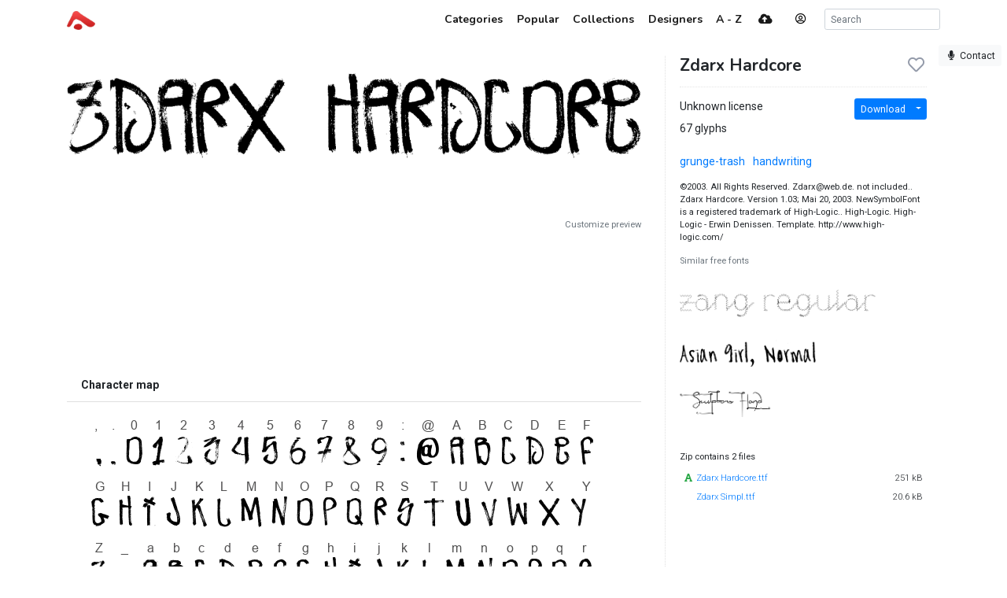

--- FILE ---
content_type: text/html; charset=utf-8
request_url: https://www.abstractfonts.com/font/13222
body_size: 4779
content:
<!DOCTYPE html><html lang="en"><head><title>Zdarx Hardcore - Abstract Fonts - Download Free Fonts</title><meta http-equiv="Content-Type" charset="utf-8" content="text/html; charset=utf-8"><meta name="viewport" content="width=device-width, initial-scale=1, shrink-to-fit=no"><meta name="description" content="Download free font Zdarx Hardcore. Licensed as Unknown license. Tagged as grunge-trash, handwriting.. Download more than 10,000 free fonts hassle free, desktop and mobile optimized, around for more than 20 years. Categories, popular, designers, optional web font download and links to similar fonts. Check it out!"><meta property="og:title" content="Zdarx Hardcore"><meta property="og:description" content="Download free font Zdarx Hardcore. Licensed as Unknown license. Tagged as grunge-trash, handwriting."><meta property="og:image" content="https://static.abstractfonts.com/preview/1/3/2/2/2/img/7ca596.l.webp"><meta property="og:url" content="https://www.abstractfonts.com/font/13222"><meta name="twitter:card" content="summary_large_image"><meta name="fb:app_id" content="161239513930133"><!-- Google Tag Manager -->
<script>(function(w,d,s,l,i){w[l]=w[l]||[];w[l].push({'gtm.start':
new Date().getTime(),event:'gtm.js'});var f=d.getElementsByTagName(s)[0],
j=d.createElement(s),dl=l!='dataLayer'?'&l='+l:'';j.async=true;j.src=
'https://www.googletagmanager.com/gtm.js?id='+i+dl;f.parentNode.insertBefore(j,f);
})(window,document,'script','dataLayer','GTM-WP7MRBD');</script>
<!-- End Google Tag Manager --><link href="https://fonts.googleapis.com/css2?family=Roboto:wght@300;400;700&amp;family=Nunito:wght@700&amp;display=swap" rel="stylesheet"><link rel="stylesheet" href="https://static.abstractfonts.com/ag-assets/all.production.222a46ed.css"><link rel="apple-touch-icon" sizes="180x180" href="https://static.abstractfonts.com/ag-assets/apple-touch-icon.41a9b0ec.png"><link rel="icon" type="image/png" sizes="32x32" href="https://static.abstractfonts.com/ag-assets/favicon-32x32.590b6c4e.png"><link rel="icon" type="image/png" sizes="16x16" href="https://static.abstractfonts.com/ag-assets/favicon-16x16.44751575.png"><link rel="canonical" href="https://www.abstractfonts.com/font/13222"><script src="https://static.abstractfonts.com/ag-assets/all.production.4f9d173f.js"></script><script type="application/ld+json">{
  "@context": "https://schema.org/",
  "@type": "Product",
  "name": "Zdarx Hardcore, Regular",
  "image": "https://static.abstractfonts.com/preview/1/3/2/2/2/img/7ca596.m.png",
  "description": "Download free font Zdarx Hardcore. Licensed as Unknown license. Tagged as grunge-trash, handwriting.",
  "offers": [
    {
      "@type": "Offer",
      "priceCurrency": "USD",
      "price": 0,
      "availability": "InStock"
    }
  ]
}
</script><style>.ajax-loading {
  background: rgba(255, 255, 255, .975) url(https://static.abstractfonts.com/ag-assets/loading.483dada1.gif) 50% 50% no-repeat;
}
</style></head><body><!-- Google Tag Manager (noscript) -->
<noscript><iframe src="https://www.googletagmanager.com/ns.html?id=GTM-WP7MRBD"
height="0" width="0" style="display:none;visibility:hidden"></iframe></noscript>
<!-- End Google Tag Manager (noscript) --><nav class="navbar navbar-light fixed-top navbar-expand-md"><div class="container"><a class="navbar-brand af-logo py-0" href="/" title="Abstract Fonts"><img src="https://static.abstractfonts.com/ag-assets/logo.efb24b71.gif" height="24" alt="Abstract Fonts"></a><button class="navbar-toggler" data-toggle="collapse" data-target="#navbarSupportedContent"><span class="navbar-toggler-icon"></span></button><div class="collapse navbar-collapse" id="navbarSupportedContent"><ul class="navbar-nav ml-auto"><li class="nav-item"><a class="nav-link" href="/categories"><span class="d-lg-none"><i class="fa-fw fas fa-cubes"></i></span><span class="ml-1 d-none d-lg-inline">Categories</span></a></li><li class="nav-item"><a class="nav-link" href="/popular"><span class="d-lg-none"><i class="fa-fw fas fa-chart-line"></i></span><span class="ml-1 d-none d-lg-inline">Popular</span></a></li><li class="nav-item"><a class="nav-link" href="/collections"><span class="d-lg-none"><i class="fa-fw fas fa-heart"></i></span><span class="ml-1 d-none d-lg-inline">Collections</span></a></li><li class="nav-item"><a class="nav-link" href="/designer"><span class="d-lg-none"><i class="fa-fw fas fa-paint-brush"></i></span><span class="ml-1 d-none d-lg-inline">Designers</span></a></li><li class="nav-item"><a class="nav-link" href="/alpha"><span class="d-lg-none"><i class="fa-fw fas fa-sort-alpha-down"></i></span><span class="ml-1 d-none d-lg-inline">A - Z</span></a></li><li class="nav-item mx-2"><a class="nav-link" href="/upload"><i class="fa-fw fas fa-cloud-upload-alt"></i></a></li><li class="nav-item"><a class="mx-3 navbar-text" href="" onclick="User.showLoginModal(); return false;" data-toggle="tooltip" title="Log in"><i class="fa-fw far fa-user-circle"></i></a></li><li class="nav-item ml-2 d-flex"><form class="form-inline" id="search_form" action="/search/" method="GET"><input class="form-control form-control-sm my-auto" name="q" placeholder="Search" autocomplete="off" data-autocomplete-type="search"></form></li></ul></div></div></nav><div class="my-2 mx-2" id="leaveFeedback"><button class="btn btn-sm btn-light" href="#" onclick="return false"><i class="fa-fw fas fa-microphone"></i><span class="d-none d-lg-inline ml-1">Contact</span></button></div><div class="container my-4" id="af_container" data-hide-fps=""><div class="font-page"><script>var afFont = null;
$(() => {
  afFont = new Font("13222");
  afFont.trackback({ recId: null });
});
</script><div class="row"><div class="col-lg-8"><div class="font-page-preview-list mb-5"><script>$(() => { new Font.List("#fontlist_98306") })
</script><div class="card font-list" id="fontlist_98306" data-customize-preview="data-customize-preview"><ul class="list-group list-group-flush pt-4"><li class="list-group-item font-item p-0 mb-4 dont-link-image hide-details-line"><div class="row"><div class="font-item-column col-lg-12"><div class="row font-images mb-2 l-preview-size"><div class="main-image-col col-12"><a class="font-link" href="/font/13222" data-font-id="13222"><img class="img-fluid font-image" data-dyn-src="/font/13222/dynamic-image?s=l" src="https://static.abstractfonts.com/preview/1/3/2/2/2/img/7ca596.2xl.webp" alt="free font zdarx-hardcore"/></a></div></div></div></div></li><div class="mt-2"><div class="customize-preview-block"><div class="text-right small"><a class="text-secondary" href="#" onclick="$('#preview_options').toggle(); $(this).toggle()">Customize preview</a></div><div class="font-preview-options" id="preview_options" data-img-selector="#fontlist_98306 .font-link .font-image"><form class="my-0 form-horizontal" onsubmit="return false"><div class="row"><div class="col"><div class="input-group"><input class="form-control form-control-sm pop-text font-weight" name="text" maxlength="20" value="" placeholder="Your custom preview text..."/></div></div><div class="col-2 optional"><div class="d-flex align-content-center"><div data-toggle="colorpicker" data-preview-field="textColor"><input class="d-none" name="textColor" value="#000000"/><div class="colorpicker-input-addon optional"><i style="border: 1px solid black; z-index: 1000"></i></div></div><div class="d-inline ml-n2 mt-2" data-toggle="colorpicker" data-preview-field="bgColor"><input class="d-none" name="bgColor" value="#FFFFFF"/><div class="colorpicker-input-addon optional"><i style="border: 1px solid black; z-index: 999"></i></div></div></div></div><div class="col-2 optional"><button class="btn btn-sm btn-white pop-reset btn-block" title="Reset preview options"><i class="fa-fw fas fa-redo-alt"></i></button></div></div></form></div><script>$(() => {
  new PreviewOptionsPicker({ input: "#preview_options", preview: "#dyn_preview_text", user: user,
    toggleButton: "#preview_options_toggle",
    presets: {"text":"","textSize":40,"bgColor":"#FFFFFF","textColor":"#000000"}, default: {"text":"","textSize":40,"bgColor":"#FFFFFF","textColor":"#000000"} });
});</script></div></div></ul></div></div><div class="mb-5"><script async src="https://pagead2.googlesyndication.com/pagead/js/adsbygoogle.js?client=ca-pub-1465671752916173" crossorigin="anonymous"></script><ins class="adsbygoogle" style="display:block;" data-ad-format="horizontal" data-ad-client="ca-pub-1465671752916173" data-ad-slot="9922245335" data-full-width-responsive="true"></ins><script>(adsbygoogle = window.adsbygoogle || []).push({});
</script></div><div class="card mb-5 charmap-card border-0"><div class="card-header bg-white font-weight-bold">Character map</div><div class="card-body text-center charmap-image mb-4"><picture><source srcset="https://static.abstractfonts.com/preview/1/3/2/2/2/img/7ca596.cm-2x.webp 2x, https://static.abstractfonts.com/preview/1/3/2/2/2/img/7ca596.cm-2x.png 2x, https://static.abstractfonts.com/preview/1/3/2/2/2/img/7ca596.cm.webp 1x, https://static.abstractfonts.com/preview/1/3/2/2/2/img/7ca596.cm.png 1x"/><img class="img-fluid" src="https://static.abstractfonts.com/preview/1/3/2/2/2/img/7ca596.cm.png"/></picture></div><div class="card-header bg-white font-weight-bold">Characters</div><div class="card-body"><div class="mb-4 text-secondary font-weight-light">, . 0 1 2 3 4 5 6 7 8 9 : @ A B C D E F G H I J K L M N O P Q R S T U V W X Y Z _ a b c d e f g h i j k l m n o p q r s t u v w x y z</div></div><div class="card-header bg-white font-weight-bold">Languages</div><div class="card-body"><a class="mr-3" href="/language/0">Basic Latin</a></div></div><div class="mb-5"><div class="card font-comments border-0"><div class="card-header bg-white d-flex justify-content-between"><span class="font-weight-bold">Comments</span><a id="follow_group_link" href="" onclick="afFont.follow(this); return false">Follow</a></div><div class="card-body font-comments-body"><div class="mb-5">No comments. Be the first one!</div><div id="additional_comments"></div><div class="comment clearfix approved bg-white new-comment" id="comment2465922" data-parent-id="font-13222" data-can-modify="1" data-new-comment="1" data-approved="1"><div class="comment-header"><div class="float-right"><button class="btn btn-link btn-sm edit-link">Edit</button></div><div class="float-left"><a class="user-link"><img class="rounded" src="//www.gravatar.com/avatar/d415f0e30c471dfdd9bc4f827329ef48?default=mp" data-toggle="tooltip" title="undefined"/></a></div></div><div class="comment-body clearfix pt-1" id="comment2465922Body"></div><script>$(() => { Comment.Init("#comment2465922") })</script></div><script>$(() => { $('body').on('comment.save', (...args) => { $('#follow_group_link').click() }) })





</script></div></div></div></div><div class="col-lg-4"><div class="card font-info-sidebar rounded-0"><div class="card-body pt-0"><h1 class="mt-0 h4 headline-font"><div class="float-right" id="font_like_button" data-remote-url="/font/13222/like" data-font-id="13222" data-remote="true"><i class="fa-fw far fa-heart"></i></div>Zdarx Hardcore</h1><hr><div class="row"><div class="col-lg-6"><div class="mb-2">Unknown license</div><div class="mb-2">67 glyphs</div></div><div class="col-lg-6 text-right"><div class="btn-group mb-2"><a class="btn btn-sm btn-primary" href="/font/13222/download">Download</a><a class="dropdown-toggle dropdown-toggle-split btn btn-sm btn-primary" data-toggle="dropdown"></a><div class="dropdown-menu"><a class="dropdown-item" href="/font/13222/download">Font package</a><a class="dropdown-item" href="/font/13222/download?webfont=1">Web font package</a></div></div></div></div><div class="mt-3"><a class="af-tag mr-2  " href="/tags/grunge-trash">grunge-trash</a> <a class="af-tag mr-2  " href="/tags/handwriting">handwriting</a> </div><div class="small"><div class="mt-3" style="max-height: 400px; overflow: auto">©2003. All Rights Reserved. Zdarx@web.de. not included.. Zdarx Hardcore. Version 1.03; Mai 20, 2003. NewSymbolFont is a registered trademark of High-Logic.. High-Logic. High-Logic - Erwin Denissen. Template. http://www.high-logic.com/</div><div class="similar-fonts mt-3"><div class="mb-2 text-secondary">Similar free fonts</div><script>$(() => { new Font.List("#fontlist_10199") })
</script><div class="card font-list" id="fontlist_10199" data-click-event="similarToFont"><ul class="list-group list-group-flush pt-4"><li class="list-group-item font-item p-0 mb-4 hide-details-line"><div class="row"><div class="font-item-column col-lg-12"><div class="row font-images mb-2 m-preview-size"><div class="main-image-col col-12"><a class="font-link" href="/font/13025" data-font-id="13025"><img class="img-fluid font-image" data-dyn-src="/font/13025/dynamic-image?s=m" src="https://static.abstractfonts.com/preview/1/3/0/2/5/img/d9f544.2xm.webp" alt="free font zang"/></a></div></div></div></div></li><li class="list-group-item font-item p-0 mb-4 hide-details-line"><div class="row"><div class="font-item-column col-lg-12"><div class="row font-images mb-2 m-preview-size"><div class="main-image-col col-12"><a class="font-link" href="/font/13364" data-font-id="13364"><img class="img-fluid font-image" data-dyn-src="/font/13364/dynamic-image?s=m" src="https://static.abstractfonts.com/preview/1/3/3/6/4/img/bcc1d9.2xm.webp" alt="free font asian-girl"/></a></div></div></div></div></li><li class="list-group-item font-item p-0 mb-4 hide-details-line"><div class="row"><div class="font-item-column col-lg-12"><div class="row font-images mb-2 m-preview-size"><div class="main-image-col col-12"><a class="font-link" href="/font/15131" data-font-id="15131"><img class="img-fluid font-image" data-dyn-src="/font/15131/dynamic-image?s=m" src="https://static.abstractfonts.com/preview/1/5/1/3/1/img/1b59a6.2xm.webp" alt="free font sculptors-hand"/></a></div></div></div></div></li></ul></div></div><div class="mt-3"><div class="pt-0 pb-2">Zip contains 2 files</div><div style="max-height: 400px; overflow: auto"><table class="table table-sm my-0 table-borderless"><tr class="font-weight-light"><td><span class="text-success mr-1" title="Font package file"><i class="fa-fw fas fa-font"></i></span><a href="https://abstractfonts-downloads.s3.amazonaws.com/zips/1/3/2/2/2/contents/files/Zdarx Hardcore.ttf">Zdarx Hardcore.ttf</a></td><td class="text-right"><span class="text-nowrap">251 kB</span></td></tr><tr class="font-weight-light"><td><span class="mr-1"><i class="fa-fw fas"></i></span><a href="https://abstractfonts-downloads.s3.amazonaws.com/zips/1/3/2/2/2/contents/files/Zdarx Simpl.ttf">Zdarx Simpl.ttf</a></td><td class="text-right"><span class="text-nowrap">20.6 kB</span></td></tr></table></div></div></div><div class="mt-5"><script async src="https://pagead2.googlesyndication.com/pagead/js/adsbygoogle.js"></script>
<!-- Font Page Sidebar Vertical -->
<ins class="adsbygoogle"
     style="display:block"
     data-ad-client="ca-pub-1465671752916173"
     data-ad-slot="2859580328"
     data-ad-format="vertical"
     data-full-width-responsive="true"></ins>
<script>
     (adsbygoogle = window.adsbygoogle || []).push({});
</script></div></div></div></div></div></div><script>$(() => { new Font.LikeButton('#font_like_button').update(); });</script><div class="my-5">Looking for more fonts? Check out our <a href="/newfonts">New</a>, <a href="/tags/sans">Sans</a>, <a href="/tags/script">Script</a>, <a href="/tags/handwriting">Handwriting</a> fonts or <a href="/categories">Categories</a></div><div class="my-5"><script async src="https://pagead2.googlesyndication.com/pagead/js/adsbygoogle.js?client=ca-pub-1465671752916173" crossorigin="anonymous"></script><ins class="adsbygoogle" style="display:block" data-ad-client="ca-pub-1465671752916173" data-ad-slot="1860758882" data-ad-format="auto" data-full-width-responsive="true"></ins><script>(adsbygoogle = window.adsbygoogle || []).push({});
</script></div><div class="mt-5 justify-content-between d-flex"><span>abstract fonts</span><a href="https://twitter.com/abstractfonts" target="_blank"><i class="fa-fw fab fa-twitter"></i></a><a class="leave-feedback" href="#">contact us</a><a href="/privacy-policy">privacy policy</a><span><a href="/wfg/" title="Web Font Genarator">web font generator</a></span></div></div><div class="d-flex ajax-loading align-items-center justify-content-center"><small style="padding-top: 100px">Processing</small></div><script>user = new User({"avatar":"//www.gravatar.com/avatar/d415f0e30c471dfdd9bc4f827329ef48?default=mp"});</script></body></html>

--- FILE ---
content_type: text/html; charset=utf-8
request_url: https://www.google.com/recaptcha/api2/aframe
body_size: 267
content:
<!DOCTYPE HTML><html><head><meta http-equiv="content-type" content="text/html; charset=UTF-8"></head><body><script nonce="QPHooTFFL8nbEvGPGwr0vA">/** Anti-fraud and anti-abuse applications only. See google.com/recaptcha */ try{var clients={'sodar':'https://pagead2.googlesyndication.com/pagead/sodar?'};window.addEventListener("message",function(a){try{if(a.source===window.parent){var b=JSON.parse(a.data);var c=clients[b['id']];if(c){var d=document.createElement('img');d.src=c+b['params']+'&rc='+(localStorage.getItem("rc::a")?sessionStorage.getItem("rc::b"):"");window.document.body.appendChild(d);sessionStorage.setItem("rc::e",parseInt(sessionStorage.getItem("rc::e")||0)+1);localStorage.setItem("rc::h",'1768350555396');}}}catch(b){}});window.parent.postMessage("_grecaptcha_ready", "*");}catch(b){}</script></body></html>